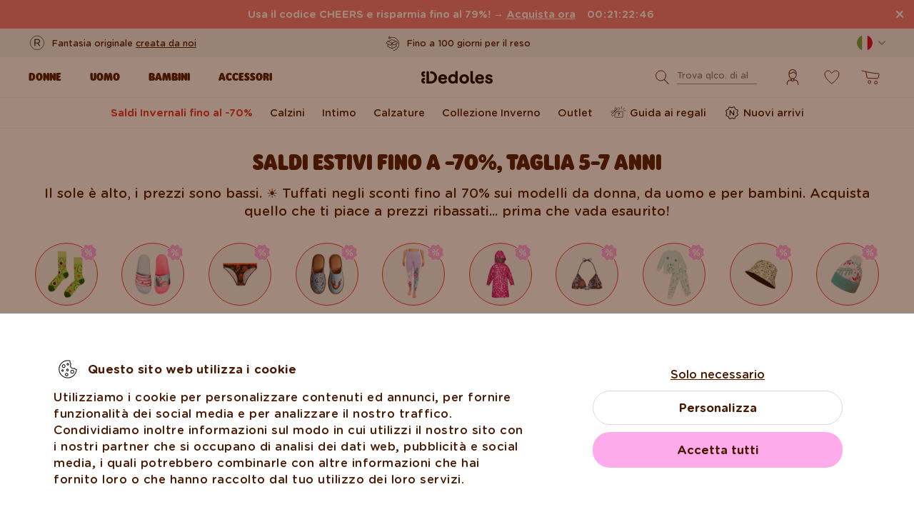

--- FILE ---
content_type: image/svg+xml
request_url: https://cdn.dedoles.sk/buxus/images/cache/megamenu.top_navbar_banner_img/image_266629404577a1b.svg
body_size: 5123
content:
<svg width="32" height="32" viewBox="0 0 32 32" fill="none" xmlns="http://www.w3.org/2000/svg">
<path d="M22.716 22.319L22.5549 21.9445L22.5549 21.9445L22.716 22.319ZM15.4138 25.4607L15.2486 25.8335C15.3523 25.8795 15.4706 25.8801 15.5749 25.8353L15.4138 25.4607ZM22.8332 12.5199L23.1532 12.2673L23.0824 12.1776L22.9753 12.1378L22.8332 12.5199ZM7.93701 22.1472L7.77181 22.5199L7.77181 22.5199L7.93701 22.1472ZM7.82181 12.5199L7.68247 12.1367L7.58917 12.1707L7.5219 12.2437L7.82181 12.5199ZM15.5807 9.82132L15.7229 9.43918L15.5807 9.82132ZM15.2464 9.82007L15.3857 10.2033L15.2464 9.82007ZM4.97899 15.6064L4.67909 15.3302L4.67909 15.3302L4.97899 15.6064ZM5.03704 15.9119L4.85935 16.2789L4.85935 16.2789L5.03704 15.9119ZM12.8398 19.6901L12.6621 20.0571L12.8398 19.6901ZM13.0896 19.6165L12.7413 19.4045L13.0896 19.6165ZM25.2724 15.6096L24.9524 15.8623L24.9524 15.8623L25.2724 15.6096ZM25.2053 15.9037L25.0265 15.5373V15.5373L25.2053 15.9037ZM18.3155 19.2666L18.4944 19.633H18.4944L18.3155 19.2666ZM18.0779 19.2117L17.7565 19.4625L18.0779 19.2117ZM14.5399 5.33369L14.5758 5.73983L14.5399 5.33369ZM19.718 6.0077L19.5793 6.39112V6.39112L19.718 6.0077ZM24.1288 8.80263L23.8414 9.09179L24.1288 8.80263ZM27.6538 18.3711L28.0601 18.4047L27.6538 18.3711ZM26.1103 23.3596L25.756 23.1578L26.1103 23.3596ZM17.7234 28.8643C17.502 28.9051 17.3556 29.1178 17.3964 29.3392C17.4372 29.5607 17.6498 29.7071 17.8713 29.6663L17.7234 28.8643ZM10.9991 3.47911C11.0687 3.26496 10.9515 3.03491 10.7374 2.96528C10.5232 2.89565 10.2932 3.0128 10.2236 3.22694L10.9991 3.47911ZM9.40758 7.05491L9.01984 6.92883C8.98409 7.03875 8.99668 7.15867 9.05448 7.25878C9.11227 7.35888 9.20983 7.42974 9.3229 7.45375L9.40758 7.05491ZM13.1307 8.26223C13.351 8.309 13.5674 8.16835 13.6142 7.94807C13.661 7.7278 13.5203 7.51132 13.3001 7.46455L13.1307 8.26223ZM22.5549 21.9445L15.2526 25.0862L15.5749 25.8353L22.8772 22.6936L22.5549 21.9445ZM15.8215 25.4607V15.7983H15.006V25.4607H15.8215ZM15.5785 16.1712L22.9979 12.8929L22.6684 12.147L15.249 15.4253L15.5785 16.1712ZM15.579 25.088L8.10221 21.7744L7.77181 22.5199L15.2486 25.8335L15.579 25.088ZM7.66017 12.8942L15.2521 16.1726L15.5754 15.4239L7.98345 12.1456L7.66017 12.8942ZM22.9753 12.1378L15.7229 9.43918L15.4385 10.2035L22.691 12.902L22.9753 12.1378ZM15.107 9.43689L7.68247 12.1367L7.96115 12.9031L15.3857 10.2033L15.107 9.43689ZM7.5219 12.2437L4.67909 15.3302L5.2789 15.8826L8.12172 12.7961L7.5219 12.2437ZM4.85935 16.2789L12.6621 20.0571L13.0175 19.3231L5.21474 15.5449L4.85935 16.2789ZM13.4379 19.8285L15.762 16.0103L15.0655 15.5863L12.7413 19.4045L13.4379 19.8285ZM22.5131 12.7726L24.9524 15.8623L25.5924 15.357L23.1532 12.2673L22.5131 12.7726ZM25.0265 15.5373L18.1367 18.9001L18.4944 19.633L25.3842 16.2701L25.0265 15.5373ZM18.3993 18.9608L15.7352 15.5474L15.0923 16.0491L17.7565 19.4625L18.3993 18.9608ZM22.4254 17.1786V22.1411H23.2409V17.1786H22.4254ZM8.22954 21.9701V17.308H7.41408V21.9701H8.22954ZM18.1367 18.9001C18.2276 18.8558 18.3371 18.8811 18.3993 18.9608L17.7565 19.4625C17.9313 19.6865 18.239 19.7576 18.4944 19.633L18.1367 18.9001ZM24.9524 15.8623C24.8678 15.7551 24.9038 15.5972 25.0265 15.5373L25.3842 16.2701C25.729 16.1018 25.8301 15.6581 25.5924 15.357L24.9524 15.8623ZM12.6621 20.0571C12.941 20.1921 13.2768 20.0932 13.4379 19.8285L12.7413 19.4045C12.7987 19.3103 12.9182 19.2751 13.0175 19.3231L12.6621 20.0571ZM4.67909 15.3302C4.40583 15.6269 4.49632 16.1031 4.85935 16.2789L5.21474 15.5449C5.34395 15.6075 5.37616 15.777 5.2789 15.8826L4.67909 15.3302ZM15.7229 9.43918C15.5244 9.36532 15.3061 9.36451 15.107 9.43689L15.3857 10.2033C15.4028 10.1971 15.4215 10.1971 15.4385 10.2035L15.7229 9.43918ZM8.10222 21.7744C8.17963 21.8087 8.22954 21.8854 8.22954 21.9701H7.41408C7.41408 22.208 7.55431 22.4235 7.77181 22.5199L8.10222 21.7744ZM22.8772 22.6936C23.0979 22.5986 23.2409 22.3814 23.2409 22.1411H22.4254C22.4254 22.0556 22.4763 21.9783 22.5549 21.9445L22.8772 22.6936ZM9.76439 7.25945C11.2383 6.40846 12.8805 5.88982 14.5758 5.73983L14.5039 4.92754C12.6902 5.088 10.9335 5.64284 9.35666 6.55323L9.76439 7.25945ZM14.5758 5.73983C16.2712 5.58984 17.9788 5.81213 19.5793 6.39112L19.8567 5.62429C18.1445 5.00488 16.3176 4.76708 14.5039 4.92754L14.5758 5.73983ZM19.5793 6.39112C21.1798 6.97011 22.6344 7.89183 23.8414 9.09179L24.4163 8.51348C23.1251 7.22976 21.5689 6.2437 19.8567 5.62429L19.5793 6.39112ZM23.8414 9.09179C25.0484 10.2917 25.9786 11.7409 26.5669 13.338L27.3321 13.0561C26.7027 11.3476 25.7075 9.7972 24.4163 8.51348L23.8414 9.09179ZM26.5669 13.338C27.1553 14.9351 27.3875 16.6414 27.2474 18.3376L28.0601 18.4047C28.21 16.5901 27.9615 14.7647 27.3321 13.0561L26.5669 13.338ZM27.2474 18.3376C27.1074 20.0338 26.5983 21.6789 25.756 23.1578L26.4646 23.5614C27.3657 21.9793 27.9103 20.2193 28.0601 18.4047L27.2474 18.3376ZM25.756 23.1578C24.9136 24.6367 23.7583 25.9137 22.3708 26.8994L22.8431 27.5642C24.3274 26.5097 25.5634 25.1435 26.4646 23.5614L25.756 23.1578ZM22.3708 26.8994C20.9833 27.8851 19.3972 28.5557 17.7234 28.8643L17.8713 29.6663C19.6619 29.3361 21.3587 28.6187 22.8431 27.5642L22.3708 26.8994ZM10.2236 3.22694L9.01984 6.92883L9.79533 7.18099L10.9991 3.47911L10.2236 3.22694ZM9.3229 7.45375L13.1307 8.26223L13.3001 7.46455L9.49227 6.65607L9.3229 7.45375Z" fill="black"/>
</svg>
